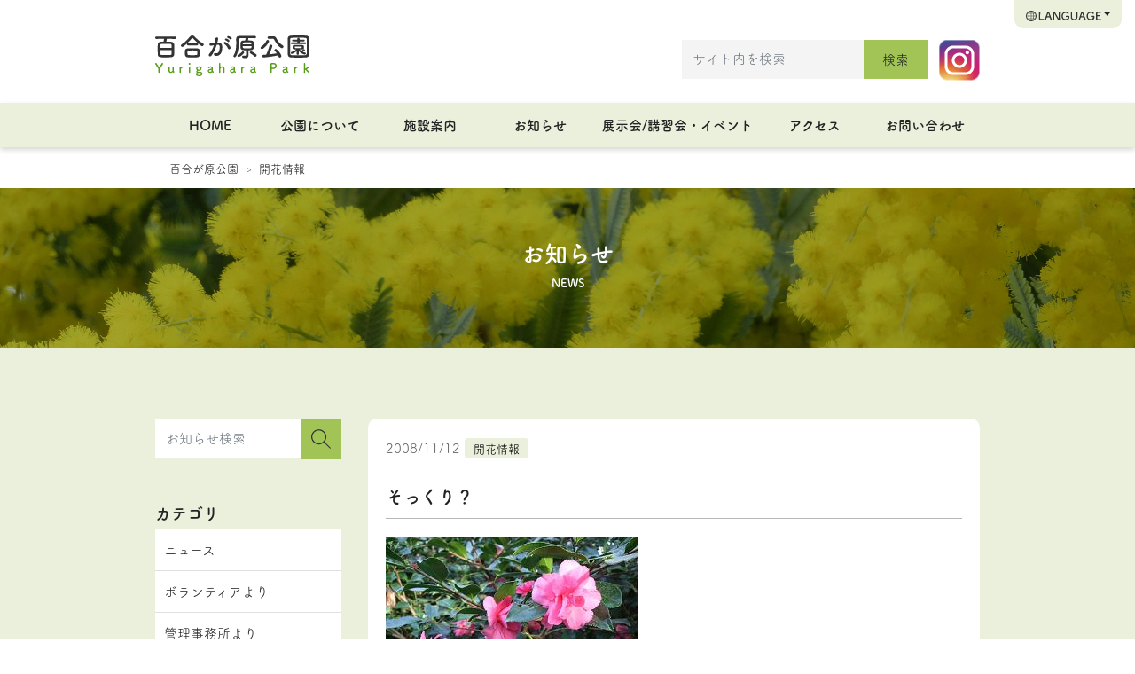

--- FILE ---
content_type: text/html; charset=UTF-8
request_url: https://yuri-park.jp/odheo/196/
body_size: 13101
content:
<!DOCTYPE html>
<html lang="ja">
<head>
	<meta charset="utf-8">
	<meta name="viewport" content="width=device-width, initial-scale=1, shrink-to-fit=no">
	<meta http-equiv="X-UA-Compatible" content="IE=edge">
	<meta http-equiv="Pragma" content="no-cache">
	<meta http-equiv="Cache-Control" content="no-cache">

	<meta property="og:type"        content="article">
	<meta property="og:email"       content="">
	<meta property="og:url"         content="https://yuri-park.jp/odheo/196/">
	<meta property="og:title"       content="そっくり？ | 百合が原公園">
	<meta property="og:description" content="ツバキ科　カンツバキ　獅子頭　　C×hiemalis‘Shishigashira’ &nbsp; カンツバキという呼称は中部地方以西で古くからサザンカの一品種として 栽培されてきた獅子頭に付けられたものですが、 現在は‘ [&hellip;]">
	<meta property="og:image"       content="">
	<meta property="og:site_name"   content="そっくり？ | 百合が原公園">
	<meta name="description"        content="ツバキ科　カンツバキ　獅子頭　　C×hiemalis‘Shishigashira’ &nbsp; カンツバキという呼称は中部地方以西で古くからサザンカの一品種として 栽培されてきた獅子頭に付けられたものですが、 現在は‘ [&hellip;]" />
	<title>そっくり？ | 百合が原公園</title>

		<script src="https://code.jquery.com/jquery-3.5.1.min.js" integrity="sha256-9/aliU8dGd2tb6OSsuzixeV4y/faTqgFtohetphbbj0=" crossorigin="anonymous"></script>

		<link rel="stylesheet" href="https://stackpath.bootstrapcdn.com/bootstrap/4.5.2/css/bootstrap.min.css" integrity="sha384-JcKb8q3iqJ61gNV9KGb8thSsNjpSL0n8PARn9HuZOnIxN0hoP+VmmDGMN5t9UJ0Z" crossorigin="anonymous">
	<script src="https://cdn.jsdelivr.net/npm/popper.js@1.16.1/dist/umd/popper.min.js" integrity="sha384-9/reFTGAW83EW2RDu2S0VKaIzap3H66lZH81PoYlFhbGU+6BZp6G7niu735Sk7lN" crossorigin="anonymous"></script>
	<script src="https://stackpath.bootstrapcdn.com/bootstrap/4.5.2/js/bootstrap.min.js" integrity="sha384-B4gt1jrGC7Jh4AgTPSdUtOBvfO8shuf57BaghqFfPlYxofvL8/KUEfYiJOMMV+rV" crossorigin="anonymous"></script>

		<link rel="stylesheet" href="https://cdn.jsdelivr.net/gh/fancyapps/fancybox@3.5.7/dist/jquery.fancybox.min.css" />
	<script src="https://cdn.jsdelivr.net/gh/fancyapps/fancybox@3.5.7/dist/jquery.fancybox.min.js"></script>
	<script>
		$(document).ready(function() {
			//$('[data-fancybox]').fancybox();
			//$('article.single a[href$=".jpg"]').fancybox();
			//$('article.single a[href$=".png"]').fancybox();
		});
	</script>

			<script type="text/javascript" src="//webfont.fontplus.jp/accessor/script/fontplus.js?VmM--39Bpgs%3D&box=ema9HkhCMvw%3D&aa=1&ab=2" charset="utf-8"></script>

		<link rel="stylesheet" href="https://yuri-park.jp/wp/wp-content/themes/yuri2020/css/base.css?ver=1.3" />

		<script src="https://yuri-park.jp/wp/wp-content/themes/yuri2020/js/menu.js"></script>

			<!-- Global site tag (gtag.js) - Google Analytics -->
	<script async src="https://www.googletagmanager.com/gtag/js?id=UA-2366232-18"></script>
	<script>
	  window.dataLayer = window.dataLayer || [];
	  function gtag(){dataLayer.push(arguments);}
	  gtag('js', new Date());

	  gtag('config', 'UA-2366232-18');
	</script>


	<meta name='robots' content='max-image-preview:large' />
<link rel="alternate" title="oEmbed (JSON)" type="application/json+oembed" href="https://yuri-park.jp/wp-json/oembed/1.0/embed?url=https%3A%2F%2Fyuri-park.jp%2Fodheo%2F196%2F" />
<link rel="alternate" title="oEmbed (XML)" type="text/xml+oembed" href="https://yuri-park.jp/wp-json/oembed/1.0/embed?url=https%3A%2F%2Fyuri-park.jp%2Fodheo%2F196%2F&#038;format=xml" />
<style id='wp-img-auto-sizes-contain-inline-css' type='text/css'>
img:is([sizes=auto i],[sizes^="auto," i]){contain-intrinsic-size:3000px 1500px}
/*# sourceURL=wp-img-auto-sizes-contain-inline-css */
</style>
<style id='wp-emoji-styles-inline-css' type='text/css'>

	img.wp-smiley, img.emoji {
		display: inline !important;
		border: none !important;
		box-shadow: none !important;
		height: 1em !important;
		width: 1em !important;
		margin: 0 0.07em !important;
		vertical-align: -0.1em !important;
		background: none !important;
		padding: 0 !important;
	}
/*# sourceURL=wp-emoji-styles-inline-css */
</style>
<style id='wp-block-library-inline-css' type='text/css'>
:root{--wp-block-synced-color:#7a00df;--wp-block-synced-color--rgb:122,0,223;--wp-bound-block-color:var(--wp-block-synced-color);--wp-editor-canvas-background:#ddd;--wp-admin-theme-color:#007cba;--wp-admin-theme-color--rgb:0,124,186;--wp-admin-theme-color-darker-10:#006ba1;--wp-admin-theme-color-darker-10--rgb:0,107,160.5;--wp-admin-theme-color-darker-20:#005a87;--wp-admin-theme-color-darker-20--rgb:0,90,135;--wp-admin-border-width-focus:2px}@media (min-resolution:192dpi){:root{--wp-admin-border-width-focus:1.5px}}.wp-element-button{cursor:pointer}:root .has-very-light-gray-background-color{background-color:#eee}:root .has-very-dark-gray-background-color{background-color:#313131}:root .has-very-light-gray-color{color:#eee}:root .has-very-dark-gray-color{color:#313131}:root .has-vivid-green-cyan-to-vivid-cyan-blue-gradient-background{background:linear-gradient(135deg,#00d084,#0693e3)}:root .has-purple-crush-gradient-background{background:linear-gradient(135deg,#34e2e4,#4721fb 50%,#ab1dfe)}:root .has-hazy-dawn-gradient-background{background:linear-gradient(135deg,#faaca8,#dad0ec)}:root .has-subdued-olive-gradient-background{background:linear-gradient(135deg,#fafae1,#67a671)}:root .has-atomic-cream-gradient-background{background:linear-gradient(135deg,#fdd79a,#004a59)}:root .has-nightshade-gradient-background{background:linear-gradient(135deg,#330968,#31cdcf)}:root .has-midnight-gradient-background{background:linear-gradient(135deg,#020381,#2874fc)}:root{--wp--preset--font-size--normal:16px;--wp--preset--font-size--huge:42px}.has-regular-font-size{font-size:1em}.has-larger-font-size{font-size:2.625em}.has-normal-font-size{font-size:var(--wp--preset--font-size--normal)}.has-huge-font-size{font-size:var(--wp--preset--font-size--huge)}.has-text-align-center{text-align:center}.has-text-align-left{text-align:left}.has-text-align-right{text-align:right}.has-fit-text{white-space:nowrap!important}#end-resizable-editor-section{display:none}.aligncenter{clear:both}.items-justified-left{justify-content:flex-start}.items-justified-center{justify-content:center}.items-justified-right{justify-content:flex-end}.items-justified-space-between{justify-content:space-between}.screen-reader-text{border:0;clip-path:inset(50%);height:1px;margin:-1px;overflow:hidden;padding:0;position:absolute;width:1px;word-wrap:normal!important}.screen-reader-text:focus{background-color:#ddd;clip-path:none;color:#444;display:block;font-size:1em;height:auto;left:5px;line-height:normal;padding:15px 23px 14px;text-decoration:none;top:5px;width:auto;z-index:100000}html :where(.has-border-color){border-style:solid}html :where([style*=border-top-color]){border-top-style:solid}html :where([style*=border-right-color]){border-right-style:solid}html :where([style*=border-bottom-color]){border-bottom-style:solid}html :where([style*=border-left-color]){border-left-style:solid}html :where([style*=border-width]){border-style:solid}html :where([style*=border-top-width]){border-top-style:solid}html :where([style*=border-right-width]){border-right-style:solid}html :where([style*=border-bottom-width]){border-bottom-style:solid}html :where([style*=border-left-width]){border-left-style:solid}html :where(img[class*=wp-image-]){height:auto;max-width:100%}:where(figure){margin:0 0 1em}html :where(.is-position-sticky){--wp-admin--admin-bar--position-offset:var(--wp-admin--admin-bar--height,0px)}@media screen and (max-width:600px){html :where(.is-position-sticky){--wp-admin--admin-bar--position-offset:0px}}

/*# sourceURL=wp-block-library-inline-css */
</style><style id='global-styles-inline-css' type='text/css'>
:root{--wp--preset--aspect-ratio--square: 1;--wp--preset--aspect-ratio--4-3: 4/3;--wp--preset--aspect-ratio--3-4: 3/4;--wp--preset--aspect-ratio--3-2: 3/2;--wp--preset--aspect-ratio--2-3: 2/3;--wp--preset--aspect-ratio--16-9: 16/9;--wp--preset--aspect-ratio--9-16: 9/16;--wp--preset--color--black: #000000;--wp--preset--color--cyan-bluish-gray: #abb8c3;--wp--preset--color--white: #ffffff;--wp--preset--color--pale-pink: #f78da7;--wp--preset--color--vivid-red: #cf2e2e;--wp--preset--color--luminous-vivid-orange: #ff6900;--wp--preset--color--luminous-vivid-amber: #fcb900;--wp--preset--color--light-green-cyan: #7bdcb5;--wp--preset--color--vivid-green-cyan: #00d084;--wp--preset--color--pale-cyan-blue: #8ed1fc;--wp--preset--color--vivid-cyan-blue: #0693e3;--wp--preset--color--vivid-purple: #9b51e0;--wp--preset--gradient--vivid-cyan-blue-to-vivid-purple: linear-gradient(135deg,rgb(6,147,227) 0%,rgb(155,81,224) 100%);--wp--preset--gradient--light-green-cyan-to-vivid-green-cyan: linear-gradient(135deg,rgb(122,220,180) 0%,rgb(0,208,130) 100%);--wp--preset--gradient--luminous-vivid-amber-to-luminous-vivid-orange: linear-gradient(135deg,rgb(252,185,0) 0%,rgb(255,105,0) 100%);--wp--preset--gradient--luminous-vivid-orange-to-vivid-red: linear-gradient(135deg,rgb(255,105,0) 0%,rgb(207,46,46) 100%);--wp--preset--gradient--very-light-gray-to-cyan-bluish-gray: linear-gradient(135deg,rgb(238,238,238) 0%,rgb(169,184,195) 100%);--wp--preset--gradient--cool-to-warm-spectrum: linear-gradient(135deg,rgb(74,234,220) 0%,rgb(151,120,209) 20%,rgb(207,42,186) 40%,rgb(238,44,130) 60%,rgb(251,105,98) 80%,rgb(254,248,76) 100%);--wp--preset--gradient--blush-light-purple: linear-gradient(135deg,rgb(255,206,236) 0%,rgb(152,150,240) 100%);--wp--preset--gradient--blush-bordeaux: linear-gradient(135deg,rgb(254,205,165) 0%,rgb(254,45,45) 50%,rgb(107,0,62) 100%);--wp--preset--gradient--luminous-dusk: linear-gradient(135deg,rgb(255,203,112) 0%,rgb(199,81,192) 50%,rgb(65,88,208) 100%);--wp--preset--gradient--pale-ocean: linear-gradient(135deg,rgb(255,245,203) 0%,rgb(182,227,212) 50%,rgb(51,167,181) 100%);--wp--preset--gradient--electric-grass: linear-gradient(135deg,rgb(202,248,128) 0%,rgb(113,206,126) 100%);--wp--preset--gradient--midnight: linear-gradient(135deg,rgb(2,3,129) 0%,rgb(40,116,252) 100%);--wp--preset--font-size--small: 13px;--wp--preset--font-size--medium: 20px;--wp--preset--font-size--large: 36px;--wp--preset--font-size--x-large: 42px;--wp--preset--spacing--20: 0.44rem;--wp--preset--spacing--30: 0.67rem;--wp--preset--spacing--40: 1rem;--wp--preset--spacing--50: 1.5rem;--wp--preset--spacing--60: 2.25rem;--wp--preset--spacing--70: 3.38rem;--wp--preset--spacing--80: 5.06rem;--wp--preset--shadow--natural: 6px 6px 9px rgba(0, 0, 0, 0.2);--wp--preset--shadow--deep: 12px 12px 50px rgba(0, 0, 0, 0.4);--wp--preset--shadow--sharp: 6px 6px 0px rgba(0, 0, 0, 0.2);--wp--preset--shadow--outlined: 6px 6px 0px -3px rgb(255, 255, 255), 6px 6px rgb(0, 0, 0);--wp--preset--shadow--crisp: 6px 6px 0px rgb(0, 0, 0);}:where(.is-layout-flex){gap: 0.5em;}:where(.is-layout-grid){gap: 0.5em;}body .is-layout-flex{display: flex;}.is-layout-flex{flex-wrap: wrap;align-items: center;}.is-layout-flex > :is(*, div){margin: 0;}body .is-layout-grid{display: grid;}.is-layout-grid > :is(*, div){margin: 0;}:where(.wp-block-columns.is-layout-flex){gap: 2em;}:where(.wp-block-columns.is-layout-grid){gap: 2em;}:where(.wp-block-post-template.is-layout-flex){gap: 1.25em;}:where(.wp-block-post-template.is-layout-grid){gap: 1.25em;}.has-black-color{color: var(--wp--preset--color--black) !important;}.has-cyan-bluish-gray-color{color: var(--wp--preset--color--cyan-bluish-gray) !important;}.has-white-color{color: var(--wp--preset--color--white) !important;}.has-pale-pink-color{color: var(--wp--preset--color--pale-pink) !important;}.has-vivid-red-color{color: var(--wp--preset--color--vivid-red) !important;}.has-luminous-vivid-orange-color{color: var(--wp--preset--color--luminous-vivid-orange) !important;}.has-luminous-vivid-amber-color{color: var(--wp--preset--color--luminous-vivid-amber) !important;}.has-light-green-cyan-color{color: var(--wp--preset--color--light-green-cyan) !important;}.has-vivid-green-cyan-color{color: var(--wp--preset--color--vivid-green-cyan) !important;}.has-pale-cyan-blue-color{color: var(--wp--preset--color--pale-cyan-blue) !important;}.has-vivid-cyan-blue-color{color: var(--wp--preset--color--vivid-cyan-blue) !important;}.has-vivid-purple-color{color: var(--wp--preset--color--vivid-purple) !important;}.has-black-background-color{background-color: var(--wp--preset--color--black) !important;}.has-cyan-bluish-gray-background-color{background-color: var(--wp--preset--color--cyan-bluish-gray) !important;}.has-white-background-color{background-color: var(--wp--preset--color--white) !important;}.has-pale-pink-background-color{background-color: var(--wp--preset--color--pale-pink) !important;}.has-vivid-red-background-color{background-color: var(--wp--preset--color--vivid-red) !important;}.has-luminous-vivid-orange-background-color{background-color: var(--wp--preset--color--luminous-vivid-orange) !important;}.has-luminous-vivid-amber-background-color{background-color: var(--wp--preset--color--luminous-vivid-amber) !important;}.has-light-green-cyan-background-color{background-color: var(--wp--preset--color--light-green-cyan) !important;}.has-vivid-green-cyan-background-color{background-color: var(--wp--preset--color--vivid-green-cyan) !important;}.has-pale-cyan-blue-background-color{background-color: var(--wp--preset--color--pale-cyan-blue) !important;}.has-vivid-cyan-blue-background-color{background-color: var(--wp--preset--color--vivid-cyan-blue) !important;}.has-vivid-purple-background-color{background-color: var(--wp--preset--color--vivid-purple) !important;}.has-black-border-color{border-color: var(--wp--preset--color--black) !important;}.has-cyan-bluish-gray-border-color{border-color: var(--wp--preset--color--cyan-bluish-gray) !important;}.has-white-border-color{border-color: var(--wp--preset--color--white) !important;}.has-pale-pink-border-color{border-color: var(--wp--preset--color--pale-pink) !important;}.has-vivid-red-border-color{border-color: var(--wp--preset--color--vivid-red) !important;}.has-luminous-vivid-orange-border-color{border-color: var(--wp--preset--color--luminous-vivid-orange) !important;}.has-luminous-vivid-amber-border-color{border-color: var(--wp--preset--color--luminous-vivid-amber) !important;}.has-light-green-cyan-border-color{border-color: var(--wp--preset--color--light-green-cyan) !important;}.has-vivid-green-cyan-border-color{border-color: var(--wp--preset--color--vivid-green-cyan) !important;}.has-pale-cyan-blue-border-color{border-color: var(--wp--preset--color--pale-cyan-blue) !important;}.has-vivid-cyan-blue-border-color{border-color: var(--wp--preset--color--vivid-cyan-blue) !important;}.has-vivid-purple-border-color{border-color: var(--wp--preset--color--vivid-purple) !important;}.has-vivid-cyan-blue-to-vivid-purple-gradient-background{background: var(--wp--preset--gradient--vivid-cyan-blue-to-vivid-purple) !important;}.has-light-green-cyan-to-vivid-green-cyan-gradient-background{background: var(--wp--preset--gradient--light-green-cyan-to-vivid-green-cyan) !important;}.has-luminous-vivid-amber-to-luminous-vivid-orange-gradient-background{background: var(--wp--preset--gradient--luminous-vivid-amber-to-luminous-vivid-orange) !important;}.has-luminous-vivid-orange-to-vivid-red-gradient-background{background: var(--wp--preset--gradient--luminous-vivid-orange-to-vivid-red) !important;}.has-very-light-gray-to-cyan-bluish-gray-gradient-background{background: var(--wp--preset--gradient--very-light-gray-to-cyan-bluish-gray) !important;}.has-cool-to-warm-spectrum-gradient-background{background: var(--wp--preset--gradient--cool-to-warm-spectrum) !important;}.has-blush-light-purple-gradient-background{background: var(--wp--preset--gradient--blush-light-purple) !important;}.has-blush-bordeaux-gradient-background{background: var(--wp--preset--gradient--blush-bordeaux) !important;}.has-luminous-dusk-gradient-background{background: var(--wp--preset--gradient--luminous-dusk) !important;}.has-pale-ocean-gradient-background{background: var(--wp--preset--gradient--pale-ocean) !important;}.has-electric-grass-gradient-background{background: var(--wp--preset--gradient--electric-grass) !important;}.has-midnight-gradient-background{background: var(--wp--preset--gradient--midnight) !important;}.has-small-font-size{font-size: var(--wp--preset--font-size--small) !important;}.has-medium-font-size{font-size: var(--wp--preset--font-size--medium) !important;}.has-large-font-size{font-size: var(--wp--preset--font-size--large) !important;}.has-x-large-font-size{font-size: var(--wp--preset--font-size--x-large) !important;}
/*# sourceURL=global-styles-inline-css */
</style>

<style id='classic-theme-styles-inline-css' type='text/css'>
/*! This file is auto-generated */
.wp-block-button__link{color:#fff;background-color:#32373c;border-radius:9999px;box-shadow:none;text-decoration:none;padding:calc(.667em + 2px) calc(1.333em + 2px);font-size:1.125em}.wp-block-file__button{background:#32373c;color:#fff;text-decoration:none}
/*# sourceURL=/wp-includes/css/classic-themes.min.css */
</style>
<link rel="https://api.w.org/" href="https://yuri-park.jp/wp-json/" /><link rel="alternate" title="JSON" type="application/json" href="https://yuri-park.jp/wp-json/wp/v2/posts/196" /><link rel="EditURI" type="application/rsd+xml" title="RSD" href="https://yuri-park.jp/wp/xmlrpc.php?rsd" />
<meta name="generator" content="WordPress 6.9" />
<link rel="canonical" href="https://yuri-park.jp/odheo/196/" />
<link rel='shortlink' href='https://yuri-park.jp/?p=196' />

<!-- BEGIN: WP Social Bookmarking Light HEAD --><script>
    (function (d, s, id) {
        var js, fjs = d.getElementsByTagName(s)[0];
        if (d.getElementById(id)) return;
        js = d.createElement(s);
        js.id = id;
        js.src = "//connect.facebook.net/ja_JP/sdk.js#xfbml=1&version=v2.7";
        fjs.parentNode.insertBefore(js, fjs);
    }(document, 'script', 'facebook-jssdk'));
</script>
<style type="text/css">.wp_social_bookmarking_light{
    border: 0 !important;
    padding: 10px 0 20px 0 !important;
}
.wp_social_bookmarking_light div{
    float: left !important;
    border: 0 !important;
    padding: 0 !important;
    margin: 0 5px 0px 0 !important;
    min-height: 30px !important;
    line-height: 18px !important;
    text-indent: 0 !important;
}
.wp_social_bookmarking_light img{
    border: 0 !important;
    padding: 0;
    margin: 0;
    vertical-align: top !important;
}
.wp_social_bookmarking_light_clear{
    clear: both !important;
}
#fb-root{
    display: none;
}
.wsbl_twitter{
    width: 100px;
}
.wsbl_facebook_like iframe{
    max-width: none !important;
}
</style>
<!-- END: WP Social Bookmarking Light HEAD -->
</head>
<body class="wp-singular post-template-default single single-post postid-196 single-format-standard wp-theme-yuri2020 metaslider-plugin">






<header>

	<nav id="headNav" class="navbar navbar-expand-lg position-relative">
		<div class="container">
			<a class="navbar-brand" href="https://yuri-park.jp"><img src="https://yuri-park.jp/wp/wp-content/themes/yuri2020/images/logo.svg" class="img-fluid mx-auto d-block" alt="百合が原公園" /></a>
			<div class="align-self-end pc_only">
				<div class="d-inline-block">
					<form role="search" method="get" class="form search-form form-inline" action="https://yuri-park.jp">
	<input name="s" type="text" class="form-control" placeholder="サイト内を検索">
	<button type="submit" value="Search" class="btn" type="button">検索</button>
</form>
				</div>
				<a class="" href="https://www.instagram.com/yurigahara_park/" target="_blank"><img src="https://yuri-park.jp/wp/wp-content/themes/yuri2020/images/ico_instagram.svg" class="img-fluid mx-auto d-inline-block" alt="Instagram" /></a>

			</div>
			<div id="btnLang" class="ml-auto">
				<div class="dropdown">
					<button class="btn dropdown-toggle" type="button" data-toggle="dropdown"><span class="sp_only"><img src="https://yuri-park.jp/wp/wp-content/themes/yuri2020/images/ico_language_sp.svg" class="img-fluid mx-auto d-inline-block" alt="言語選択" /></span><span class="pc_only"><img src="https://yuri-park.jp/wp/wp-content/themes/yuri2020/images/ico_language_pc.svg" class="img-fluid mx-auto d-inline-block" alt="言語選択" /></span></button>
					<div class="dropdown-menu">
						<a class="dropdown-item" href="https://yuri-park.jp">日本語</a>
						<a class="dropdown-item" href="https://yuri-park.jp/english/">English</a>
						<a class="dropdown-item" href="https://yuri-park.jp/hantai/">繁体字</a>
						<a class="dropdown-item" href="https://yuri-park.jp/kantai/">簡体字</a>
						<a class="dropdown-item" href="https://yuri-park.jp/hangeul/">한국어</a>
					</div>
				</div>
			</div>
			<button id="btnSpMenu" class="navbar-toggler collapsed" type="button" data-toggle="collapse" data-target="#mainMenuSP" aria-controls="mainMenuSP" aria-expanded="false" aria-label="Toggle navigation">
				<img src="https://yuri-park.jp/wp/wp-content/themes/yuri2020/images/ico_menu.svg" class="img-fluid mx-auto d-inline-block" alt="MENU" />
			</button>
		</div>
	</nav>
	<nav id="mainNav" class="navbar navbar-expand-lg bg-light">
		<div class="container">
			<div id="mainMenuSP" class="collapse navbar-collapse align-self-end">
				<div class="container" style="margin-bottom:50px;">
					<div class="row">
						<div class="col-12">
							<form role="search" method="get" class="form search-form form-inline" action="https://yuri-park.jp">
	<input name="s" type="text" class="form-control" placeholder="サイト内を検索">
	<button type="submit" value="Search" class="btn" type="button">検索</button>
</form>
						</div>
						<div class="col-6">
							<a class="nav-link btn" href="https://yuri-park.jp/about/">公園について</a>
						</div>
						<div class="col-6">
							<a class="nav-link btn" href="https://yuri-park.jp/guide/">施設案内</a>
						</div>
						<div class="col-6">
							<a class="nav-link btn" href="https://yuri-park.jp/newslist/">お知らせ</a>
						</div>
						<div class="col-6">
							<a class="nav-link btn" href="https://yuri-park.jp/event/">展示会/講習会・イベント</a>
						</div>
						<div class="col-6">
							<a class="nav-link btn" href="https://yuri-park.jp/access/">アクセス</a>
						</div>
						<div class="col-6">
							<a class="nav-link btn" href="https://yuri-park.jp/contact/">お問い合わせ</a>
						</div>
						<div class="col-12 mt-4">
							<a class="" href="https://www.instagram.com/yurigahara_park/" target="_blank"><img src="https://yuri-park.jp/wp/wp-content/themes/yuri2020/images/ico_instagram.svg" class="img-fluid mx-auto d-block" alt="Instagram" /></a>
						</div>
					</div>
				</div>
			</div>
			<div id="mainMenuPC" class="collapse navbar-collapse align-self-end">
				<ul class="navbar-nav w-100 nav-justified">

					<li class="nav-item pc_only"><a class="nav-link" href="https://yuri-park.jp/">HOME</a></li>
					<li class="nav-item menu-item-has-children dropdown"><a class="nav-link dropdown-toggle" href="https://yuri-park.jp/about/">公園について</a>
						<div class="sub-menu dropdown-menu">
							<div class="container">
								<div class="row w-100">
									<div class="col-4">
										<a class="dropdown-item" href="https://yuri-park.jp/about/overview/">公園概要</a>
									</div>
									<div class="col-4">
										<a class="dropdown-item" href="https://yuri-park.jp/about/barrier_free/">バリアフリー情報</a>
									</div>
									<div class="col-4">
										<a class="dropdown-item" href="https://yuri-park.jp/about/wish/">快適な利用のために</a>
									</div>
									<div class="col-4">
										<a class="dropdown-item" href="https://yuri-park.jp/about/party/">団体利用について</a>
									</div>
									<div class="col-4">
										<a class="dropdown-item" href="https://yuri-park.jp/about/environment/">環境への配慮</a>
									</div>
									<div class="col-4">
										<a class="dropdown-item" href="https://yuri-park.jp/about/recycle/">植物リサイクル</a>
									</div>
									<div class="col-4">
										<a class="dropdown-item" href="https://yuri-park.jp/about/climate/">気候の活用</a>
									</div>
									<div class="col-4">
										<a class="dropdown-item" href="https://yuri-park.jp/about/landscape/">景観の考え方</a>
									</div>
									<div class="col-4">
										<a class="dropdown-item" href="https://yuri-park.jp/about/volunteer/">ボランティア</a>
									</div>
								</div>
							</div>
						</div>
					</li>
					<li class="nav-item menu-item-has-children dropdown"><a class="nav-link dropdown-toggle" href="https://yuri-park.jp/guide/">施設案内</a>
						<div class="sub-menu dropdown-menu">
							<div class="container">
								<div class="row w-100">
									<div class="col-4">
										<a class="dropdown-item" href="https://yuri-park.jp/guide/map/">園内マップ</a>
									</div>
									<div class="col-4">
										<a class="dropdown-item" href="https://yuri-park.jp/guide/facility/">施設一覧</a>
									</div>
									<div class="col-4">
										<a class="dropdown-item" href="https://yuri-park.jp/guide/flowerbed/">花壇一覧</a>
									</div>
								</div>
							</div>
						</div>
					</li>
					<li class="nav-item"><a class="nav-link" href="https://yuri-park.jp/newslist/">お知らせ</a></li>
					<li class="nav-item menu-item-has-children dropdown"><a class="nav-link dropdown-toggle" href="https://yuri-park.jp/event/">展示会/講習会・イベント</a>
						<div class="sub-menu dropdown-menu">
							<div class="container">
								<div class="row w-100">
									<div class="col-6">
										<a class="dropdown-item" href="https://yuri-park.jp/event/exhibition/">展示会年間予定表</a>
									</div>
									<div class="col-6">
										<a class="dropdown-item" href="https://yuri-park.jp/event/workshop/">講習会年間予定表</a>
									</div>
								</div>
							</div>
						</div>
					</li>
					<li class="nav-item"><a class="nav-link" href="https://yuri-park.jp/access/">アクセス</a></li>
					<li class="nav-item"><a class="nav-link" href="https://yuri-park.jp/contact/">お問い合わせ</a></li>
				</ul>
			</div>
		</div>
	</nav>

</header>

	<div class="container">
		  <ol class="breadcrumb">    <li class="breadcrumb-item home"><a href="https://yuri-park.jp/">百合が原公園</a></li><li class="breadcrumb-item cat"><a href="https://yuri-park.jp/category/odheo/">開花情報</a></li>  </ol>	</div>


<article class="single">

	<div class="page_title_wrap" style="background-image:url('/assets/images/news.jpg');">
		<div class="page_title_wrap_inner fillter">
			<div class="container page_title">お知らせ<small>NEWS</small></div>
		</div>
	</div>

	<div class="container">
		<div class="row">
			<div id="main_column" class="col-lg-9 col-12  order-lg-last post_content">


<div class="li_box">
	<div class="li_detail">
		<div class="li_date">2008/11/12</div>
		<div class="li_cat"><a href="https://yuri-park.jp/category/odheo/" class="badge">開花情報</a>
</div>
		<h1>そっくり？</h1>
<p><img decoding="async" id="image195" alt="081112aoae.JPG" src="http://yuri-park.jp/wp/wp-content/uploads/2008/11/081112aoae.jpg" /></p>
<p>ツバキ科　カンツバキ　獅子頭　　C×hiemalis‘Shishigashira’</p>
<p>&nbsp;</p>
<p>カンツバキという呼称は中部地方以西で古くからサザンカの一品種として</p>
<p>栽培されてきた獅子頭に付けられたものですが、</p>
<p>現在は‘獅子頭’から生じたと思われる多くの園芸品種の総称として用いられています。</p>
<p>&nbsp;</p>
<p>この獅子頭、来歴は不明な点が多く・・・</p>
<p>①サザンカの突然変異</p>
<p>②サザンカとツバキの雑種後代</p>
<p>③ツバキとユチャ（中国原産）との雑種</p>
<p>④中国から渡来した別種</p>
<p>・・等、諸説ありますが、現在は②が有力です。</p>
<p>&nbsp;</p>
<p>大温室入ってすぐ、右手に地植えされています。</p>
<p>近くに植わっているサザンカと似ていますがこちらはサザンカよりも低木です。</p>
<div class='wp_social_bookmarking_light'>        <div class="wsbl_line"><a href='http://line.me/R/msg/text/?%E3%81%9D%E3%81%A3%E3%81%8F%E3%82%8A%EF%BC%9F%0D%0Ahttps%3A%2F%2Fyuri-park.jp%2Fodheo%2F196%2F' title='LINEで送る' rel=nofollow class='wp_social_bookmarking_light_a' ><img src='https://yuri-park.jp/wp/wp-content/plugins/wp-social-bookmarking-light/public/images/line88x20.png' alt='LINEで送る' title='LINEで送る' width='88' height='20' class='wp_social_bookmarking_light_img' /></a></div>        <div class="wsbl_facebook_like"><div id="fb-root"></div><fb:like href="https://yuri-park.jp/odheo/196/" layout="button_count" action="like" width="100" share="false" show_faces="false" ></fb:like></div>        <div class="wsbl_twitter"><a href="https://twitter.com/share" class="twitter-share-button" data-url="https://yuri-park.jp/odheo/196/" data-text="そっくり？" data-lang="ja">Tweet</a></div></div>
<br class='wp_social_bookmarking_light_clear' />
		<div class="content"></div>
	</div>
</div>
				<div id="post_page_link" class="row justify-content-between">
					<div class="col-sm-4 col      text-left "><a href="https://yuri-park.jp/odheo/198/" rel="next"><span class="btn btn_white text-nowrap">次へ</span></a></div>
					<div class="col-sm-4 col-auto text-center"><a href="/newslist/" class="btn btn_white text-nowrap">お知らせ一覧へ</a></div>
					<div class="col-sm-4 col      text-right"><a href="https://yuri-park.jp/odheo/194/" rel="prev"><span class="btn btn_white text-nowrap">前へ</span></a></div>
				</div>


			</div>
			<div id="side_column" class="col-lg-3 col-12 order-lg-first">

				<div class="widget_search">
					<form role="search" method="get" class="form search-form form-inline" action="https://yuri-park.jp">
						<input name="s" type="text" class="form-control" placeholder="お知らせ検索">
						<button type="submit" value="Search" class="btn" type="button"><img src="https://yuri-park.jp/wp/wp-content/themes/yuri2020/images/ico_search.svg" class="img-fluid mx-auto d-block" alt="検索"></button>
						<input type="hidden" name="post_type" value="post">
					</form>
				</div>

				<div id="categories-3" class="widget widget_categories"><h2 class="widgettitle">カテゴリ</h2>

			<ul>
					<li class="cat-item cat-item-1"><a href="https://yuri-park.jp/category/news/">ニュース</a>
</li>
	<li class="cat-item cat-item-38"><a href="https://yuri-park.jp/category/volunteer/">ボランティアより</a>
</li>
	<li class="cat-item cat-item-37"><a href="https://yuri-park.jp/category/office/">管理事務所より</a>
</li>
	<li class="cat-item cat-item-32"><a href="https://yuri-park.jp/category/exhibit/">展示会</a>
</li>
	<li class="cat-item cat-item-33"><a href="https://yuri-park.jp/category/other/">その他</a>
</li>
	<li class="cat-item cat-item-35"><a href="https://yuri-park.jp/category/greenc/">緑のカーテン</a>
</li>
	<li class="cat-item cat-item-30"><a href="https://yuri-park.jp/category/odheo/">開花情報</a>
</li>
	<li class="cat-item cat-item-34"><a href="https://yuri-park.jp/category/event_info/">イベント情報</a>
</li>
	<li class="cat-item cat-item-39"><a href="https://yuri-park.jp/category/shop/">ガーデンショップ</a>
</li>
	<li class="cat-item cat-item-40"><a href="https://yuri-park.jp/category/parkinfo/">園内の様子</a>
</li>
	<li class="cat-item cat-item-41"><a href="https://yuri-park.jp/category/lecture/">講習会</a>
</li>
	<li class="cat-item cat-item-101"><a href="https://yuri-park.jp/category/%e3%83%ac%e3%82%b9%e3%83%88%e3%83%a9%e3%83%b3/">レストラン</a>
</li>
	<li class="cat-item cat-item-174"><a href="https://yuri-park.jp/category/event_report/">イベント報告(レポート)</a>
</li>
			</ul>

			</div><div id="archives-3" class="widget widget_archive"><h2 class="widgettitle">年月別</h2>
		<label class="screen-reader-text" for="archives-dropdown-3">年月別</label>
		<select id="archives-dropdown-3" name="archive-dropdown">
			
			<option value="">月を選択</option>
				<option value='https://yuri-park.jp/date/2026/01/'> 2026年1月 </option>
	<option value='https://yuri-park.jp/date/2025/12/'> 2025年12月 </option>
	<option value='https://yuri-park.jp/date/2025/11/'> 2025年11月 </option>
	<option value='https://yuri-park.jp/date/2025/10/'> 2025年10月 </option>
	<option value='https://yuri-park.jp/date/2025/09/'> 2025年9月 </option>
	<option value='https://yuri-park.jp/date/2025/08/'> 2025年8月 </option>
	<option value='https://yuri-park.jp/date/2025/07/'> 2025年7月 </option>
	<option value='https://yuri-park.jp/date/2025/06/'> 2025年6月 </option>
	<option value='https://yuri-park.jp/date/2025/05/'> 2025年5月 </option>
	<option value='https://yuri-park.jp/date/2025/04/'> 2025年4月 </option>
	<option value='https://yuri-park.jp/date/2025/03/'> 2025年3月 </option>
	<option value='https://yuri-park.jp/date/2025/02/'> 2025年2月 </option>
	<option value='https://yuri-park.jp/date/2025/01/'> 2025年1月 </option>
	<option value='https://yuri-park.jp/date/2024/12/'> 2024年12月 </option>
	<option value='https://yuri-park.jp/date/2024/11/'> 2024年11月 </option>
	<option value='https://yuri-park.jp/date/2024/10/'> 2024年10月 </option>
	<option value='https://yuri-park.jp/date/2024/09/'> 2024年9月 </option>
	<option value='https://yuri-park.jp/date/2024/08/'> 2024年8月 </option>
	<option value='https://yuri-park.jp/date/2024/07/'> 2024年7月 </option>
	<option value='https://yuri-park.jp/date/2024/06/'> 2024年6月 </option>
	<option value='https://yuri-park.jp/date/2024/05/'> 2024年5月 </option>
	<option value='https://yuri-park.jp/date/2024/04/'> 2024年4月 </option>
	<option value='https://yuri-park.jp/date/2024/03/'> 2024年3月 </option>
	<option value='https://yuri-park.jp/date/2024/02/'> 2024年2月 </option>
	<option value='https://yuri-park.jp/date/2024/01/'> 2024年1月 </option>
	<option value='https://yuri-park.jp/date/2023/12/'> 2023年12月 </option>
	<option value='https://yuri-park.jp/date/2023/11/'> 2023年11月 </option>
	<option value='https://yuri-park.jp/date/2023/10/'> 2023年10月 </option>
	<option value='https://yuri-park.jp/date/2023/09/'> 2023年9月 </option>
	<option value='https://yuri-park.jp/date/2023/08/'> 2023年8月 </option>
	<option value='https://yuri-park.jp/date/2023/07/'> 2023年7月 </option>
	<option value='https://yuri-park.jp/date/2023/06/'> 2023年6月 </option>
	<option value='https://yuri-park.jp/date/2023/05/'> 2023年5月 </option>
	<option value='https://yuri-park.jp/date/2023/04/'> 2023年4月 </option>
	<option value='https://yuri-park.jp/date/2023/03/'> 2023年3月 </option>
	<option value='https://yuri-park.jp/date/2023/02/'> 2023年2月 </option>
	<option value='https://yuri-park.jp/date/2023/01/'> 2023年1月 </option>
	<option value='https://yuri-park.jp/date/2022/12/'> 2022年12月 </option>
	<option value='https://yuri-park.jp/date/2022/11/'> 2022年11月 </option>
	<option value='https://yuri-park.jp/date/2022/10/'> 2022年10月 </option>
	<option value='https://yuri-park.jp/date/2022/09/'> 2022年9月 </option>
	<option value='https://yuri-park.jp/date/2022/08/'> 2022年8月 </option>
	<option value='https://yuri-park.jp/date/2022/07/'> 2022年7月 </option>
	<option value='https://yuri-park.jp/date/2022/06/'> 2022年6月 </option>
	<option value='https://yuri-park.jp/date/2022/05/'> 2022年5月 </option>
	<option value='https://yuri-park.jp/date/2022/04/'> 2022年4月 </option>
	<option value='https://yuri-park.jp/date/2022/03/'> 2022年3月 </option>
	<option value='https://yuri-park.jp/date/2022/02/'> 2022年2月 </option>
	<option value='https://yuri-park.jp/date/2022/01/'> 2022年1月 </option>
	<option value='https://yuri-park.jp/date/2021/12/'> 2021年12月 </option>
	<option value='https://yuri-park.jp/date/2021/11/'> 2021年11月 </option>
	<option value='https://yuri-park.jp/date/2021/10/'> 2021年10月 </option>
	<option value='https://yuri-park.jp/date/2021/09/'> 2021年9月 </option>
	<option value='https://yuri-park.jp/date/2021/08/'> 2021年8月 </option>
	<option value='https://yuri-park.jp/date/2021/07/'> 2021年7月 </option>
	<option value='https://yuri-park.jp/date/2021/06/'> 2021年6月 </option>
	<option value='https://yuri-park.jp/date/2021/05/'> 2021年5月 </option>
	<option value='https://yuri-park.jp/date/2021/04/'> 2021年4月 </option>
	<option value='https://yuri-park.jp/date/2021/03/'> 2021年3月 </option>
	<option value='https://yuri-park.jp/date/2021/02/'> 2021年2月 </option>
	<option value='https://yuri-park.jp/date/2021/01/'> 2021年1月 </option>
	<option value='https://yuri-park.jp/date/2020/12/'> 2020年12月 </option>
	<option value='https://yuri-park.jp/date/2020/11/'> 2020年11月 </option>
	<option value='https://yuri-park.jp/date/2020/10/'> 2020年10月 </option>
	<option value='https://yuri-park.jp/date/2020/09/'> 2020年9月 </option>
	<option value='https://yuri-park.jp/date/2020/08/'> 2020年8月 </option>
	<option value='https://yuri-park.jp/date/2020/07/'> 2020年7月 </option>
	<option value='https://yuri-park.jp/date/2020/06/'> 2020年6月 </option>
	<option value='https://yuri-park.jp/date/2020/05/'> 2020年5月 </option>
	<option value='https://yuri-park.jp/date/2020/04/'> 2020年4月 </option>
	<option value='https://yuri-park.jp/date/2020/03/'> 2020年3月 </option>
	<option value='https://yuri-park.jp/date/2020/02/'> 2020年2月 </option>
	<option value='https://yuri-park.jp/date/2020/01/'> 2020年1月 </option>
	<option value='https://yuri-park.jp/date/2019/12/'> 2019年12月 </option>
	<option value='https://yuri-park.jp/date/2019/11/'> 2019年11月 </option>
	<option value='https://yuri-park.jp/date/2019/10/'> 2019年10月 </option>
	<option value='https://yuri-park.jp/date/2019/09/'> 2019年9月 </option>
	<option value='https://yuri-park.jp/date/2019/08/'> 2019年8月 </option>
	<option value='https://yuri-park.jp/date/2019/07/'> 2019年7月 </option>
	<option value='https://yuri-park.jp/date/2019/06/'> 2019年6月 </option>
	<option value='https://yuri-park.jp/date/2019/05/'> 2019年5月 </option>
	<option value='https://yuri-park.jp/date/2019/04/'> 2019年4月 </option>
	<option value='https://yuri-park.jp/date/2019/03/'> 2019年3月 </option>
	<option value='https://yuri-park.jp/date/2019/02/'> 2019年2月 </option>
	<option value='https://yuri-park.jp/date/2019/01/'> 2019年1月 </option>
	<option value='https://yuri-park.jp/date/2018/12/'> 2018年12月 </option>
	<option value='https://yuri-park.jp/date/2018/11/'> 2018年11月 </option>
	<option value='https://yuri-park.jp/date/2018/10/'> 2018年10月 </option>
	<option value='https://yuri-park.jp/date/2018/09/'> 2018年9月 </option>
	<option value='https://yuri-park.jp/date/2018/08/'> 2018年8月 </option>
	<option value='https://yuri-park.jp/date/2018/07/'> 2018年7月 </option>
	<option value='https://yuri-park.jp/date/2018/06/'> 2018年6月 </option>
	<option value='https://yuri-park.jp/date/2018/05/'> 2018年5月 </option>
	<option value='https://yuri-park.jp/date/2018/04/'> 2018年4月 </option>
	<option value='https://yuri-park.jp/date/2018/03/'> 2018年3月 </option>
	<option value='https://yuri-park.jp/date/2018/02/'> 2018年2月 </option>
	<option value='https://yuri-park.jp/date/2018/01/'> 2018年1月 </option>
	<option value='https://yuri-park.jp/date/2017/12/'> 2017年12月 </option>
	<option value='https://yuri-park.jp/date/2017/11/'> 2017年11月 </option>
	<option value='https://yuri-park.jp/date/2017/10/'> 2017年10月 </option>
	<option value='https://yuri-park.jp/date/2017/09/'> 2017年9月 </option>
	<option value='https://yuri-park.jp/date/2017/08/'> 2017年8月 </option>
	<option value='https://yuri-park.jp/date/2017/07/'> 2017年7月 </option>
	<option value='https://yuri-park.jp/date/2017/06/'> 2017年6月 </option>
	<option value='https://yuri-park.jp/date/2017/05/'> 2017年5月 </option>
	<option value='https://yuri-park.jp/date/2017/04/'> 2017年4月 </option>
	<option value='https://yuri-park.jp/date/2017/03/'> 2017年3月 </option>
	<option value='https://yuri-park.jp/date/2017/02/'> 2017年2月 </option>
	<option value='https://yuri-park.jp/date/2017/01/'> 2017年1月 </option>
	<option value='https://yuri-park.jp/date/2016/12/'> 2016年12月 </option>
	<option value='https://yuri-park.jp/date/2016/11/'> 2016年11月 </option>
	<option value='https://yuri-park.jp/date/2016/10/'> 2016年10月 </option>
	<option value='https://yuri-park.jp/date/2016/09/'> 2016年9月 </option>
	<option value='https://yuri-park.jp/date/2016/08/'> 2016年8月 </option>
	<option value='https://yuri-park.jp/date/2016/07/'> 2016年7月 </option>
	<option value='https://yuri-park.jp/date/2016/06/'> 2016年6月 </option>
	<option value='https://yuri-park.jp/date/2016/05/'> 2016年5月 </option>
	<option value='https://yuri-park.jp/date/2016/04/'> 2016年4月 </option>
	<option value='https://yuri-park.jp/date/2016/03/'> 2016年3月 </option>
	<option value='https://yuri-park.jp/date/2016/02/'> 2016年2月 </option>
	<option value='https://yuri-park.jp/date/2016/01/'> 2016年1月 </option>
	<option value='https://yuri-park.jp/date/2015/12/'> 2015年12月 </option>
	<option value='https://yuri-park.jp/date/2015/11/'> 2015年11月 </option>
	<option value='https://yuri-park.jp/date/2015/10/'> 2015年10月 </option>
	<option value='https://yuri-park.jp/date/2015/09/'> 2015年9月 </option>
	<option value='https://yuri-park.jp/date/2015/08/'> 2015年8月 </option>
	<option value='https://yuri-park.jp/date/2015/07/'> 2015年7月 </option>
	<option value='https://yuri-park.jp/date/2015/06/'> 2015年6月 </option>
	<option value='https://yuri-park.jp/date/2015/05/'> 2015年5月 </option>
	<option value='https://yuri-park.jp/date/2015/04/'> 2015年4月 </option>
	<option value='https://yuri-park.jp/date/2015/03/'> 2015年3月 </option>
	<option value='https://yuri-park.jp/date/2015/02/'> 2015年2月 </option>
	<option value='https://yuri-park.jp/date/2015/01/'> 2015年1月 </option>
	<option value='https://yuri-park.jp/date/2014/12/'> 2014年12月 </option>
	<option value='https://yuri-park.jp/date/2014/11/'> 2014年11月 </option>
	<option value='https://yuri-park.jp/date/2014/10/'> 2014年10月 </option>
	<option value='https://yuri-park.jp/date/2014/09/'> 2014年9月 </option>
	<option value='https://yuri-park.jp/date/2014/08/'> 2014年8月 </option>
	<option value='https://yuri-park.jp/date/2014/07/'> 2014年7月 </option>
	<option value='https://yuri-park.jp/date/2014/06/'> 2014年6月 </option>
	<option value='https://yuri-park.jp/date/2014/05/'> 2014年5月 </option>
	<option value='https://yuri-park.jp/date/2014/04/'> 2014年4月 </option>
	<option value='https://yuri-park.jp/date/2014/03/'> 2014年3月 </option>
	<option value='https://yuri-park.jp/date/2014/02/'> 2014年2月 </option>
	<option value='https://yuri-park.jp/date/2014/01/'> 2014年1月 </option>
	<option value='https://yuri-park.jp/date/2013/12/'> 2013年12月 </option>
	<option value='https://yuri-park.jp/date/2013/11/'> 2013年11月 </option>
	<option value='https://yuri-park.jp/date/2013/10/'> 2013年10月 </option>
	<option value='https://yuri-park.jp/date/2013/09/'> 2013年9月 </option>
	<option value='https://yuri-park.jp/date/2013/08/'> 2013年8月 </option>
	<option value='https://yuri-park.jp/date/2013/07/'> 2013年7月 </option>
	<option value='https://yuri-park.jp/date/2013/06/'> 2013年6月 </option>
	<option value='https://yuri-park.jp/date/2013/05/'> 2013年5月 </option>
	<option value='https://yuri-park.jp/date/2013/04/'> 2013年4月 </option>
	<option value='https://yuri-park.jp/date/2013/03/'> 2013年3月 </option>
	<option value='https://yuri-park.jp/date/2013/02/'> 2013年2月 </option>
	<option value='https://yuri-park.jp/date/2013/01/'> 2013年1月 </option>
	<option value='https://yuri-park.jp/date/2012/12/'> 2012年12月 </option>
	<option value='https://yuri-park.jp/date/2012/11/'> 2012年11月 </option>
	<option value='https://yuri-park.jp/date/2012/10/'> 2012年10月 </option>
	<option value='https://yuri-park.jp/date/2012/09/'> 2012年9月 </option>
	<option value='https://yuri-park.jp/date/2012/08/'> 2012年8月 </option>
	<option value='https://yuri-park.jp/date/2012/07/'> 2012年7月 </option>
	<option value='https://yuri-park.jp/date/2012/06/'> 2012年6月 </option>
	<option value='https://yuri-park.jp/date/2012/05/'> 2012年5月 </option>
	<option value='https://yuri-park.jp/date/2012/04/'> 2012年4月 </option>
	<option value='https://yuri-park.jp/date/2012/03/'> 2012年3月 </option>
	<option value='https://yuri-park.jp/date/2012/02/'> 2012年2月 </option>
	<option value='https://yuri-park.jp/date/2012/01/'> 2012年1月 </option>
	<option value='https://yuri-park.jp/date/2011/12/'> 2011年12月 </option>
	<option value='https://yuri-park.jp/date/2011/11/'> 2011年11月 </option>
	<option value='https://yuri-park.jp/date/2011/10/'> 2011年10月 </option>
	<option value='https://yuri-park.jp/date/2011/09/'> 2011年9月 </option>
	<option value='https://yuri-park.jp/date/2011/08/'> 2011年8月 </option>
	<option value='https://yuri-park.jp/date/2011/07/'> 2011年7月 </option>
	<option value='https://yuri-park.jp/date/2011/06/'> 2011年6月 </option>
	<option value='https://yuri-park.jp/date/2011/05/'> 2011年5月 </option>
	<option value='https://yuri-park.jp/date/2011/04/'> 2011年4月 </option>
	<option value='https://yuri-park.jp/date/2011/03/'> 2011年3月 </option>
	<option value='https://yuri-park.jp/date/2011/02/'> 2011年2月 </option>
	<option value='https://yuri-park.jp/date/2011/01/'> 2011年1月 </option>
	<option value='https://yuri-park.jp/date/2010/12/'> 2010年12月 </option>
	<option value='https://yuri-park.jp/date/2010/11/'> 2010年11月 </option>
	<option value='https://yuri-park.jp/date/2010/10/'> 2010年10月 </option>
	<option value='https://yuri-park.jp/date/2010/09/'> 2010年9月 </option>
	<option value='https://yuri-park.jp/date/2010/08/'> 2010年8月 </option>
	<option value='https://yuri-park.jp/date/2010/07/'> 2010年7月 </option>
	<option value='https://yuri-park.jp/date/2010/06/'> 2010年6月 </option>
	<option value='https://yuri-park.jp/date/2010/05/'> 2010年5月 </option>
	<option value='https://yuri-park.jp/date/2010/04/'> 2010年4月 </option>
	<option value='https://yuri-park.jp/date/2010/03/'> 2010年3月 </option>
	<option value='https://yuri-park.jp/date/2010/02/'> 2010年2月 </option>
	<option value='https://yuri-park.jp/date/2010/01/'> 2010年1月 </option>
	<option value='https://yuri-park.jp/date/2009/12/'> 2009年12月 </option>
	<option value='https://yuri-park.jp/date/2009/11/'> 2009年11月 </option>
	<option value='https://yuri-park.jp/date/2009/10/'> 2009年10月 </option>
	<option value='https://yuri-park.jp/date/2009/09/'> 2009年9月 </option>
	<option value='https://yuri-park.jp/date/2009/08/'> 2009年8月 </option>
	<option value='https://yuri-park.jp/date/2009/07/'> 2009年7月 </option>
	<option value='https://yuri-park.jp/date/2009/06/'> 2009年6月 </option>
	<option value='https://yuri-park.jp/date/2009/05/'> 2009年5月 </option>
	<option value='https://yuri-park.jp/date/2009/04/'> 2009年4月 </option>
	<option value='https://yuri-park.jp/date/2009/03/'> 2009年3月 </option>
	<option value='https://yuri-park.jp/date/2009/02/'> 2009年2月 </option>
	<option value='https://yuri-park.jp/date/2009/01/'> 2009年1月 </option>
	<option value='https://yuri-park.jp/date/2008/12/'> 2008年12月 </option>
	<option value='https://yuri-park.jp/date/2008/11/'> 2008年11月 </option>
	<option value='https://yuri-park.jp/date/2008/10/'> 2008年10月 </option>
	<option value='https://yuri-park.jp/date/2008/09/'> 2008年9月 </option>
	<option value='https://yuri-park.jp/date/2008/08/'> 2008年8月 </option>
	<option value='https://yuri-park.jp/date/2008/07/'> 2008年7月 </option>
	<option value='https://yuri-park.jp/date/2008/06/'> 2008年6月 </option>

		</select>

			<script type="text/javascript">
/* <![CDATA[ */

( ( dropdownId ) => {
	const dropdown = document.getElementById( dropdownId );
	function onSelectChange() {
		setTimeout( () => {
			if ( 'escape' === dropdown.dataset.lastkey ) {
				return;
			}
			if ( dropdown.value ) {
				document.location.href = dropdown.value;
			}
		}, 250 );
	}
	function onKeyUp( event ) {
		if ( 'Escape' === event.key ) {
			dropdown.dataset.lastkey = 'escape';
		} else {
			delete dropdown.dataset.lastkey;
		}
	}
	function onClick() {
		delete dropdown.dataset.lastkey;
	}
	dropdown.addEventListener( 'keyup', onKeyUp );
	dropdown.addEventListener( 'click', onClick );
	dropdown.addEventListener( 'change', onSelectChange );
})( "archives-dropdown-3" );

//# sourceURL=WP_Widget_Archives%3A%3Awidget
/* ]]> */
</script>
</div>			</div>
		</div>
	</div>







</article>
<footer>

	<div id="bnrList1">
		<div class="container">
			<div class="row">
				<div class="col-lg-4 col-12">
					<a href="https://yuri-park.jp/leaflet/"><img src="https://yuri-park.jp/wp/wp-content/themes/yuri2020/images/bnr_leaflet.png" class="img-fluid mx-auto d-block" alt="リーフレット" /></a>
				</div>
				<div class="col-lg-4 col-12">
					<a href="https://yuri-park.jp/flower/"><img src="https://yuri-park.jp/wp/wp-content/themes/yuri2020/images/bnr_flower_calendar.png" class="img-fluid mx-auto d-block" alt="開花カレンダー" /></a>
				</div>
				<div class="col-lg-4 col-12">
					<a href="https://yuri-park.jp/gallery/"><img src="https://yuri-park.jp/wp/wp-content/themes/yuri2020/images/bnr_gallery.png" class="img-fluid mx-auto d-block" alt="フォトギャラリー" /></a>
				</div>
			</div>
		</div>
	</div>

	<div id="bnrList2">
		<div class="container">
			<div class="row">
				<div class="col-lg-3 col-6">
					<a href="http://www.sapporo-park.or.jp/" target="_blank"><img src="https://yuri-park.jp/wp/wp-content/themes/yuri2020/images/bnr_ryokka.jpg" class="img-fluid mx-auto d-block" alt="公益社団法人 札幌市公園緑化協会" /></a>
				</div>
				<div class="col-lg-3 col-6">
					<a href="https://www.sapporo-park.or.jp/eventlist/" target="_blank"><img src="https://www.sapporo-park.or.jp/images/common/bnr_event_list.png" alt="さっぽろ公園だよりWeb版"  class="img-fluid d-block mb-2" /></a>
				</div>
				<div class="col-lg-3 col-6">
					<a href="http://www.sapporo-park.or.jp/category/lily/" target="_blank"><img src="https://yuri-park.jp/common/bnr_lily.jpg" class="img-fluid mx-auto d-block" alt="世界のユリ オンラインショップ" /></a>
				</div>
				<div class="col-lg-3 col-6">
					<a href="http://www.sapporo-park.or.jp/itemlist/" target="_blank"><img src="https://yuri-park.jp/wp/wp-content/themes/yuri2020/images/bnr_onlineshop.png" class="img-fluid mx-auto d-block" alt="(公財)札幌市公園緑化協会 オフィシャルショップ" /></a>
				</div>
				<div class="col-lg-3 col-6">
					<a href="http://www.sapporo-park.or.jp/lilac/" target="_blank"><img src="https://yuri-park.jp/wp/wp-content/themes/yuri2020/images/bnr_lilac_park.png" class="img-fluid mx-auto d-block" alt="ライラックが見られる公園" /></a>
				</div>
				<div class="col-lg-3 col-6">
					<a href="http://www.sapporo-park.or.jp/playpark/" target="_blank"><img src="https://yuri-park.jp/wp/wp-content/themes/yuri2020/images/bnr_playpark.png" class="img-fluid mx-auto d-block" alt="プレイパークさっぽろ"></a>
				</div>
				<div class="col-lg-3 col-6">
					<a href="http://www.sapporo-park.or.jp/category/recruit/" target="_blank"><img src="https://yuri-park.jp/wp/wp-content/themes/yuri2020/images/bnr_recruite.png" class="img-fluid mx-auto d-block" alt="採用情報"></a>
				</div>
				<div class="col-lg-3 col-6">
					<a href="https://yuri-park.jp/public/" target="_blank"><img src="https://yuri-park.jp/wp/wp-content/themes/yuri2020/images/bnr_public.png" class="img-fluid mx-auto d-block" alt="出版物" /></a>
				</div>
				<div class="col-lg-3 col-6">
					<a href="https://hanakoubou21.co.jp/yurigahara/" target="_blank"><img src="https://yuri-park.jp/wp/wp-content/themes/yuri2020/images/bnr_gardenshop.png" class="img-fluid mx-auto d-block" alt="出版物" /></a>
				</div>
				<div class="col-lg-3 col-6">
					<a href="https://www.sapporotenki.jp/cgi-bin/odekake.cgi?pos=14" target="_blank"><img src="https://yuri-park.jp/wp/wp-content/themes/yuri2020/images/sapporotenki_bnr_yuri.png" class="img-fluid mx-auto d-block" alt="出版物" /></a>
				</div>
			</div>
		</div>
	</div>

	<div id="mainLink">
		<div class="container">
			<div class="row">
				<div class="col-lg-3 col-12 mb-5">
					<a href=""><img src="https://yuri-park.jp/wp/wp-content/themes/yuri2020/images/logo.svg" class="img-fluid mx-auto d-inline-block mb-3" alt="百合が原公園" /></a><br >
					〒002-8082<br >
					北海道札幌市北区百合が原公園210番地<br >
					<h4>百合が原公園管理事務所</h4>
					［営業時間］8:45～17:15<br >
					［Tel］011-772-4722<br >
					<h4>百合が原緑のセンター</h4>
					［営業時間］8:45～17:15<br >
					［Tel］011-772-3511<br >
					［休館日］月曜（月曜が祝日の場合は 次の平日）<br >
				</div>
				<div class="col-lg-3 col-6 pc_only">
					<h3><a href="https://yuri-park.jp/about/">公園について</a></h3>
					<ul class="list-unstyled">
						<li><a href="https://yuri-park.jp/about/overview/">公園概要</a></li>
						<li><a href="https://yuri-park.jp/about/barrier_free/">バリアフリー情報</a></li>
						<li><a href="https://yuri-park.jp/about/wish/">快適な利用のために</a></li>
						<li><a href="https://yuri-park.jp/about/party/">団体利用について</a></li>
						<li><a href="https://yuri-park.jp/about/environment/">環境への配慮</a></li>
						<li><a href="https://yuri-park.jp/about/recycle/">植物リサイクル</a></li>
						<li><a href="https://yuri-park.jp/about/climate/">気候の活用</a></li>
						<li><a href="https://yuri-park.jp/about/landscape/">景観の考え方</a></li>
						<li><a href="https://yuri-park.jp/about/volunteer/">ボランティア</a></li>
					</ul>
				</div>
				<div class="col-lg-3 col-6 pc_only">
					<h3><a href="https://yuri-park.jp/guide/">施設案内</a></h3>
					<ul class="list-unstyled">
						<li><a href="https://yuri-park.jp/guide/map/">園内マップ</a></li>
						<li><a href="https://yuri-park.jp/guide/facility/">施設紹介</a></li>
						<li><a href="https://yuri-park.jp/guide/flowerbed/">花壇紹介</a></li>
					</ul>
					<h3><a href="https://yuri-park.jp/event/">イベント情報</a></h3>
					<ul class="list-unstyled">
						<li><a href="https://yuri-park.jp/event/exhibition/">展示会年間予定表</a></li>
						<li><a href="https://yuri-park.jp/event/workshop/">講習会年間予定表</a></li>
					</ul>
				</div>
				<div class="col-lg-3 col-6 pc_only">
					<h3><a href="https://yuri-park.jp/newslist/">お知らせ</a></h3>
					<ul class="list-unstyled">
						<li><a href="https://yuri-park.jp/newslist/">お知らせ一覧</a></li>
					</ul>
					<h3><a href="https://yuri-park.jp/access/">アクセス</a></h3>
					<ul class="list-unstyled">
						<li><a href="https://yuri-park.jp/access/">アクセスマップ</a></li>
					</ul>
					<h3><a href="https://yuri-park.jp/contact/">お問い合わせ</a></h3>
					<ul class="list-unstyled">
						<li><a href="https://yuri-park.jp/contact/">お問い合わせ先</a></li>
					</ul>
				</div>
				<div class="col-6 sp_only">
					<h3><a href="https://yuri-park.jp/about/">公園について</a></h3>
				</div>
				<div class="col-6 sp_only">
					<h3><a href="https://yuri-park.jp/guide/">施設案内</a></h3>
				</div>
				<div class="col-6 sp_only">
					<h3><a href="https://yuri-park.jp/event/">イベント情報</a></h3>
				</div>
				<div class="col-6 sp_only">
					<h3><a href="https://yuri-park.jp/newslist/">お知らせ</a></h3>
				</div>
				<div class="col-6 sp_only">
					<h3><a href="https://yuri-park.jp/access/">アクセス</a></h3>
				</div>
				<div class="col-6 sp_only">
					<h3><a href="https://yuri-park.jp/contact/">お問い合わせ</a></h3>
				</div>
			</div>
		</div>
	</div>


	<div id="subLink">
		<div class="container">
			<ul class="list-inline">
				<li class="list-inline-item"><a href="https://yuri-park.jp/sitemap/">サイトマップ</a></li>
				<li class="list-inline-item"><a href="https://yuri-park.jp/press/">プレスリリース</a></li>
				<li class="list-inline-item"><a href="https://yuri-park.jp/policy/">サイトポリシー</a></li>
				<li class="list-inline-item"><a href="https://yuri-park.jp/privacy/">個人情報取り扱い指針</a></li>
				<li class="list-inline-item"><a href="https://yuri-park.jp/kanri/">指定管理者</a></li>
				<li class="list-inline-item"><a href="https://yuri-park.jp/kankyou/">サイト閲覧推奨環境</a></li>
			</ul>
			<ul class="list-inline">
				<li class="list-inline-item"><a href="http://www.sapporo-park.or.jp/accesibility2017/" target="_blank">ウェブアクセシビリティ方針について</a></li>
				<li class="list-inline-item"><a href="https://yuri-park.jp/accessibility_results/">ウェブアクセシビリティ試験結果</a></li>
			</ul>
		</div>
	</div>

	<div id="copyright" class="container">
		Copyright 2012 yurigahara park office. all rights reserved.
	</div>

	<a href="#" id="goto-top"><img src="https://yuri-park.jp/wp/wp-content/themes/yuri2020/images/go_top.svg" class="img-fluid mx-auto d-block" alt="ページトップへ" /></a>
</footer>

<script type="speculationrules">
{"prefetch":[{"source":"document","where":{"and":[{"href_matches":"/*"},{"not":{"href_matches":["/wp/wp-*.php","/wp/wp-admin/*","/wp/wp-content/uploads/*","/wp/wp-content/*","/wp/wp-content/plugins/*","/wp/wp-content/themes/yuri2020/*","/*\\?(.+)"]}},{"not":{"selector_matches":"a[rel~=\"nofollow\"]"}},{"not":{"selector_matches":".no-prefetch, .no-prefetch a"}}]},"eagerness":"conservative"}]}
</script>

<!-- BEGIN: WP Social Bookmarking Light FOOTER -->    <script>!function(d,s,id){var js,fjs=d.getElementsByTagName(s)[0],p=/^http:/.test(d.location)?'http':'https';if(!d.getElementById(id)){js=d.createElement(s);js.id=id;js.src=p+'://platform.twitter.com/widgets.js';fjs.parentNode.insertBefore(js,fjs);}}(document, 'script', 'twitter-wjs');</script><!-- END: WP Social Bookmarking Light FOOTER -->
<script id="wp-emoji-settings" type="application/json">
{"baseUrl":"https://s.w.org/images/core/emoji/17.0.2/72x72/","ext":".png","svgUrl":"https://s.w.org/images/core/emoji/17.0.2/svg/","svgExt":".svg","source":{"concatemoji":"https://yuri-park.jp/wp/wp-includes/js/wp-emoji-release.min.js?ver=6.9"}}
</script>
<script type="module">
/* <![CDATA[ */
/*! This file is auto-generated */
const a=JSON.parse(document.getElementById("wp-emoji-settings").textContent),o=(window._wpemojiSettings=a,"wpEmojiSettingsSupports"),s=["flag","emoji"];function i(e){try{var t={supportTests:e,timestamp:(new Date).valueOf()};sessionStorage.setItem(o,JSON.stringify(t))}catch(e){}}function c(e,t,n){e.clearRect(0,0,e.canvas.width,e.canvas.height),e.fillText(t,0,0);t=new Uint32Array(e.getImageData(0,0,e.canvas.width,e.canvas.height).data);e.clearRect(0,0,e.canvas.width,e.canvas.height),e.fillText(n,0,0);const a=new Uint32Array(e.getImageData(0,0,e.canvas.width,e.canvas.height).data);return t.every((e,t)=>e===a[t])}function p(e,t){e.clearRect(0,0,e.canvas.width,e.canvas.height),e.fillText(t,0,0);var n=e.getImageData(16,16,1,1);for(let e=0;e<n.data.length;e++)if(0!==n.data[e])return!1;return!0}function u(e,t,n,a){switch(t){case"flag":return n(e,"\ud83c\udff3\ufe0f\u200d\u26a7\ufe0f","\ud83c\udff3\ufe0f\u200b\u26a7\ufe0f")?!1:!n(e,"\ud83c\udde8\ud83c\uddf6","\ud83c\udde8\u200b\ud83c\uddf6")&&!n(e,"\ud83c\udff4\udb40\udc67\udb40\udc62\udb40\udc65\udb40\udc6e\udb40\udc67\udb40\udc7f","\ud83c\udff4\u200b\udb40\udc67\u200b\udb40\udc62\u200b\udb40\udc65\u200b\udb40\udc6e\u200b\udb40\udc67\u200b\udb40\udc7f");case"emoji":return!a(e,"\ud83e\u1fac8")}return!1}function f(e,t,n,a){let r;const o=(r="undefined"!=typeof WorkerGlobalScope&&self instanceof WorkerGlobalScope?new OffscreenCanvas(300,150):document.createElement("canvas")).getContext("2d",{willReadFrequently:!0}),s=(o.textBaseline="top",o.font="600 32px Arial",{});return e.forEach(e=>{s[e]=t(o,e,n,a)}),s}function r(e){var t=document.createElement("script");t.src=e,t.defer=!0,document.head.appendChild(t)}a.supports={everything:!0,everythingExceptFlag:!0},new Promise(t=>{let n=function(){try{var e=JSON.parse(sessionStorage.getItem(o));if("object"==typeof e&&"number"==typeof e.timestamp&&(new Date).valueOf()<e.timestamp+604800&&"object"==typeof e.supportTests)return e.supportTests}catch(e){}return null}();if(!n){if("undefined"!=typeof Worker&&"undefined"!=typeof OffscreenCanvas&&"undefined"!=typeof URL&&URL.createObjectURL&&"undefined"!=typeof Blob)try{var e="postMessage("+f.toString()+"("+[JSON.stringify(s),u.toString(),c.toString(),p.toString()].join(",")+"));",a=new Blob([e],{type:"text/javascript"});const r=new Worker(URL.createObjectURL(a),{name:"wpTestEmojiSupports"});return void(r.onmessage=e=>{i(n=e.data),r.terminate(),t(n)})}catch(e){}i(n=f(s,u,c,p))}t(n)}).then(e=>{for(const n in e)a.supports[n]=e[n],a.supports.everything=a.supports.everything&&a.supports[n],"flag"!==n&&(a.supports.everythingExceptFlag=a.supports.everythingExceptFlag&&a.supports[n]);var t;a.supports.everythingExceptFlag=a.supports.everythingExceptFlag&&!a.supports.flag,a.supports.everything||((t=a.source||{}).concatemoji?r(t.concatemoji):t.wpemoji&&t.twemoji&&(r(t.twemoji),r(t.wpemoji)))});
//# sourceURL=https://yuri-park.jp/wp/wp-includes/js/wp-emoji-loader.min.js
/* ]]> */
</script>
</body>
</html>

--- FILE ---
content_type: image/svg+xml
request_url: https://yuri-park.jp/wp/wp-content/themes/yuri2020/images/ico_language_pc.svg
body_size: 3176
content:
<svg id="レイヤー_1" data-name="レイヤー 1" xmlns="http://www.w3.org/2000/svg" width="85" height="12" viewBox="0 0 85 12"><defs><style>.cls-1{fill:#333;}</style></defs><path class="cls-1" d="M11.99733,5.81186l-.50364.01575.50364-.01593A6.00025,6.00025,0,0,0,6.00314,0q-.09555,0-.19163.00305h.00038A5.99993,5.99993,0,0,0,0,5.99705c0,.06349.00108.12738.00305.19125A6.00023,6.00023,0,0,0,5.99705,12c.06314,0,.127-.00089.19125-.003a6.00025,6.00025,0,0,0,5.81189-5.99383Q12.00019,5.9076,11.99733,5.81186ZM2.41225,2.52871A4.99915,4.99915,0,0,1,4.04516,1.40625a5.77989,5.77989,0,0,0-.65731,1.29621H2.25212Q2.33,2.61358,2.41225,2.52871Zm-.63819.81494H3.183a9.97384,9.97384,0,0,0-.33669,2.33584H1.01889A4.95625,4.95625,0,0,1,1.77406,3.34365ZM1.773,8.65654A4.95944,4.95944,0,0,1,1.01962,6.3207H2.84843a9.98744,9.98744,0,0,0,.33366,2.33584Zm.7559.9314c-.09589-.09286-.18713-.19018-.27535-.29019H3.38893a6.61614,6.61614,0,0,0,.31861.73586,5.09773,5.09773,0,0,0,.334.55892A5.01329,5.01329,0,0,1,2.5289,9.58794Zm3.15077,1.39317c-.139-.00877-.27677-.02217-.41257-.04221a2.01423,2.01423,0,0,1-.16906-.12272A3.84968,3.84968,0,0,1,4.074,9.29778H5.67967v1.68333Zm0-2.32457H3.848a9.21643,9.21643,0,0,1-.3605-2.33584H5.67967V8.65654Zm0-2.977H3.48945a9.20587,9.20587,0,0,1,.36141-2.33584H5.67967Zm0-2.97706H4.07575c.06352-.15441.12989-.30361.20145-.44157A3.39455,3.39455,0,0,1,5.098,1.184a2.01827,2.01827,0,0,1,.16639-.12094q.205-.0303.41524-.04366Zm4.54789.64122a4.95969,4.95969,0,0,1,.7532,2.33584H9.15214a9.98743,9.98743,0,0,0-.33367-2.33584Zm-.75608-.93159c.0959.09284.18715.19018.27553.29037H8.61166A6.60665,6.60665,0,0,0,8.293,1.96658a5.057,5.057,0,0,0-.33439-.55893A5.01363,5.01363,0,0,1,9.47148,2.41206ZM6.32089,1.01889c.13884.00877.27659.02236.4122.04224a1.99066,1.99066,0,0,1,.16943.1229,3.84748,3.84748,0,0,1,1.02391,1.5184H6.32089Zm0,2.32476H8.15256a9.21666,9.21666,0,0,1,.3605,2.33584H6.32089Zm0,2.97705H8.51111A9.2034,9.2034,0,0,1,8.1497,8.65654H6.32089ZM7.72336,9.73914a3.39628,3.39628,0,0,1-.82084,1.077,1.994,1.994,0,0,1-.1662.12075q-.205.03035-.41543.04364V9.29775H7.92465C7.86111,9.45214,7.79473,9.60118,7.72336,9.73914Zm1.86477-.26785a4.99913,4.99913,0,0,1-1.63257,1.1223,5.7805,5.7805,0,0,0,.65713-1.29584H9.74823Q9.67019,9.38628,9.58813,9.47129Zm.638-.81475H8.8174A9.96309,9.96309,0,0,0,9.15429,6.3207h1.827A4.95729,4.95729,0,0,1,10.22613,8.65654Z"/><path class="cls-1" d="M14.75439,1.96087a.69851.69851,0,0,1,.70551-.744.71534.71534,0,0,1,.71834.76965v.05029c-.03745.80659-.07542,3.46548-.07542,5.21721,0,.71834.01231,1.28583.02514,1.50031.05028.60443.32787.60443,2.04163.60443.73117,0,1.53776-.01231,1.77738-.02565h.0626a.65968.65968,0,0,1,.68088.66805.74366.74366,0,0,1-.79428.71835c-.16368.01334-.90716.02565-1.65064.02565-.73117,0-1.47466-.01231-1.63885-.02565-1.15909-.08826-1.85229-.50387-1.89026-1.61319-.01232-.26477-.01232-.667-.01232-1.134,0-1.72607.05029-4.48656.05029-5.73442V1.96087Z"/><path class="cls-1" d="M28.50858,10.75747a.73888.73888,0,0,1-.71834-.46589c-.15137-.36533-.47924-1.37409-.86971-2.546-.02514-.07594-.06311-.11288-.13905-.11288-.20114-.01334-.71834-.01334-1.28532-.01334-.75631,0-1.60036,0-1.86512.01334a.15747.15747,0,0,0-.15137.11288c-.315.99542-.60494,1.90258-.79377,2.508a.71688.71688,0,0,1-.706.51721.67737.67737,0,0,1-.71834-.63112c0-.22679.038-.32736,2.79794-8.09058a1.1644,1.1644,0,0,1,1.10881-.84456,1.25762,1.25762,0,0,1,1.17243.86919c.8066,2.26893,2.44493,6.65492,2.86054,7.638a.99372.99372,0,0,1,.07594.36533A.71429.71429,0,0,1,28.50858,10.75747ZM26.40384,6.18266c-.391-1.18423-.76914-2.33153-.97079-2.9493-.07543-.22679-.13854-.353-.214-.353-.06312,0-.13854.11391-.2268.36636-.18933.50386-1.00824,2.86-1.00824,2.97393,0,.05029.02514.07594.10057.07594.25193,0,.71834.01232,1.15961.01232.45358,0,.89485-.01232,1.07135-.01232.07543,0,.10057-.01334.10057-.05028A.14158.14158,0,0,0,26.40384,6.18266Z"/><path class="cls-1" d="M30.59228,10.153c.02514-1.29814.03746-2.82308.03746-4.27311,0-1.26017-.01232-2.45672-.02514-3.40288V2.42676c0-.88151.49155-1.23452,1.04621-1.23452a1.52288,1.52288,0,0,1,1.235.68037c.79429,1.26018,2.899,5.19259,3.85647,6.62927.07594.11288.139.17651.17651.17651.038,0,.08825-.038.08825-.52952,0-1.18424-.038-5.11665-.07542-6.27626A.734.734,0,0,1,38.39347,1.847v.02565c-.02514.88254-.038,2.10474-.038,3.36492,0,1.60088.01283,3.252.038,4.348v.02566a1.13875,1.13875,0,0,1-1.14678,1.19655,1.28471,1.28471,0,0,1-1.08418-.63009c-.882-1.39871-3.2387-5.70876-3.91958-6.85606-.05029-.07491-.13854-.2391-.20114-.2391-.07594,0-.07594.12622-.07594.706,0,1.31046.038,5.0284.07594,6.36451v.02463c0,.4033-.353.59315-.71885.59315a.65391.65391,0,0,1-.73066-.60546Z"/><path class="cls-1" d="M47.04487,7.10317c-.12725,0-.75733.01231-1.45.038h-.02566a.67394.67394,0,0,1-.63008-.73169c0-.668.54183-.668.95847-.668.61777,0,1.3238.02565,1.73941.02565,1.08367,0,1.487.55415,1.487,1.33612A4.06419,4.06419,0,0,1,44.83854,10.896a4.641,4.641,0,0,1-4.71335-4.8016A4.81544,4.81544,0,0,1,45.00273,1.104c2.00315,0,3.36492,1.15961,3.36492,1.84a.79116.79116,0,0,1-.76863.78094.80672.80672,0,0,1-.6424-.33967,2.65692,2.65692,0,0,0-2.08011-.89485,3.36291,3.36291,0,0,0-3.27667,3.54142,3.214,3.214,0,0,0,3.2387,3.40289,2.46232,2.46232,0,0,0,2.6476-1.97852c0-.24013-.18985-.353-.41664-.353Z"/><path class="cls-1" d="M50.65505,6.939v-.0626c.01232-.88254.01232-1.81536.01232-2.73483,0-.76965,0-1.52494-.02566-2.25662a.64145.64145,0,0,1,.73169-.66806.663.663,0,0,1,.71834.64343v.02463c-.01334.49155-.02566.9831-.02566,1.47465,0,1.03339.02566,2.06677.02566,3.08784v.51721a2.288,2.288,0,0,0,2.28022,2.508A2.43416,2.43416,0,0,0,56.77943,6.863c0-1.096.02566-2.21763.02566-3.32695,0-.55415-.01334-1.10933-.02566-1.65116a.65266.65266,0,0,1,.73066-.66806.66733.66733,0,0,1,.73168.64343v.02463c-.02566,1.04672-.038,1.9036-.038,2.72251,0,.71834.01231,1.42437.02463,2.21865a3.74393,3.74393,0,0,1-3.80619,4.05761A3.69562,3.69562,0,0,1,50.65505,6.939Z"/><path class="cls-1" d="M66.75412,10.75747a.73887.73887,0,0,1-.71834-.46589c-.15188-.36533-.47924-1.37409-.87022-2.546-.02463-.07594-.0626-.11288-.13854-.11288-.20114-.01334-.71834-.01334-1.28481-.01334-.75631,0-1.60087,0-1.86563.01334a.15688.15688,0,0,0-.15085.11288c-.315.99542-.60546,1.90258-.79428,2.508a.71731.71731,0,0,1-.706.51721.67738.67738,0,0,1-.71834-.63112c0-.22679.038-.32736,2.79743-8.09058a1.16541,1.16541,0,0,1,1.10932-.84456,1.25653,1.25653,0,0,1,1.17192.86919c.8066,2.26893,2.44544,6.65492,2.86106,7.638a1.0044,1.0044,0,0,1,.07593.36533A.71458.71458,0,0,1,66.75412,10.75747ZM64.64938,6.18266c-.391-1.18423-.76863-2.33153-.97079-2.9493-.07594-.22679-.13854-.353-.21448-.353-.06259,0-.13853.11391-.22679.36636-.18882.50386-1.00773,2.86-1.00773,2.97393,0,.05029.02463.07594.10057.07594.25245,0,.71834.01232,1.15961.01232.45358,0,.89485-.01232,1.07135-.01232.07594,0,.10057-.01334.10057-.05028A.14158.14158,0,0,0,64.64938,6.18266Z"/><path class="cls-1" d="M75.34138,7.10317c-.12622,0-.75631.01231-1.449.038h-.02565a.67327.67327,0,0,1-.63009-.73169c0-.668.54184-.668.95745-.668.61777,0,1.3238.02565,1.73941.02565,1.08367,0,1.487.55415,1.487,1.33612a4.06314,4.06314,0,0,1-4.2844,3.79284,4.64038,4.64038,0,0,1-4.71335-4.8016A4.81459,4.81459,0,0,1,73.29924,1.104c2.00417,0,3.36594,1.15961,3.36594,1.84a.792.792,0,0,1-.76965.78094.80672.80672,0,0,1-.6424-.33967A2.65479,2.65479,0,0,0,73.174,2.49039a3.36223,3.36223,0,0,0-3.27666,3.54142A3.214,3.214,0,0,0,73.13607,9.4347a2.46093,2.46093,0,0,0,2.64658-1.97852c0-.24013-.18882-.353-.41561-.353Z"/><path class="cls-1" d="M81.9881,2.47705c-1.26018,0-1.52494.02565-1.56291.56749-.02463.30273-.01232.9205-.02463,1.65116,0,.25244.01231.25244,1.56291.25244.5798,0,1.18423,0,1.411-.01334a.63442.63442,0,0,1,.706.66806.66786.66786,0,0,1-.66806.71834h-.06259c-.31607-.02463-.79428-.038-1.27352-.038-1.56291,0-1.68913.01334-1.68913.2781,0,1.878.01334,2.16734.038,2.38182.06362.5798.26476.60443,2.04214.60443.743,0,1.54957-.01231,1.7897-.02463h.0626A.63878.63878,0,0,1,85,10.16536a.73449.73449,0,0,1-.79325.706c-.1642.01232-.89485.02463-1.62654.02463-.71834,0-1.449-.01231-1.61319-.02463-1.1596-.08825-1.87795-.50386-1.92823-1.61319-.02463-.52952-.02463-1.46234-.02463-2.48341,0-1.53725.01232-3.251.038-4.04529A1.56637,1.56637,0,0,1,80.75357,1.142c.22679-.01334.94514-.02566,1.65014-.02566.71834,0,1.412.01232,1.60087.02566a.67112.67112,0,0,1,.706.66806.69434.69434,0,0,1-.744.68037S82.845,2.47705,81.9881,2.47705Z"/></svg>

--- FILE ---
content_type: image/svg+xml
request_url: https://yuri-park.jp/wp/wp-content/themes/yuri2020/images/ico_arrow_green.svg
body_size: 501
content:
<svg id="レイヤー_1" data-name="レイヤー 1" xmlns="http://www.w3.org/2000/svg" width="15" height="15" viewBox="0 0 15 15"><defs><style>.cls-1{fill:#a2c456;}</style></defs><path class="cls-1" d="M1.0036,14.38417l-.38743-.77488L12.8348,7.5.61617,1.39066,1.0036.61579,13.99711,7.11254a.43321.43321,0,0,1,0,.77487Z"/><path class="cls-1" d="M.3995,14.2024l0-.00007a.892.892,0,0,1,.39882-1.19692L11.80873,7.5.79822,1.99493A.892.892,0,0,1,.39934.79809l.0002-.0004A.892.892,0,0,1,1.59626.39888L14.20206,6.7022a.892.892,0,0,1,0,1.59555L1.59617,14.60112A.892.892,0,0,1,.3995,14.2024Z"/></svg>

--- FILE ---
content_type: application/javascript
request_url: https://yuri-park.jp/wp/wp-content/themes/yuri2020/js/menu.js
body_size: 1105
content:
jQuery(document).ready(function(){

	//*************************************************
	// Nav
	//*************************************************

	// main-menu
	$('.navbar .menu-item-has-children > a').on('focus mouseover', function (e) {
		if($(window).width()<=991) return;
		$(this).closest('.menu-item-has-children').addClass('open');
	});
	$('.navbar .menu-item-has-children > a').on('blur mouseout', function (e) {
		if( $(e.relatedTarget).closest('.sub-menu').length === 0 ){
			$(this).closest('.menu-item-has-children').removeClass('open');
		}
	});

	// sub-menu
	$('.navbar .menu-item-has-children .sub-menu').on('mouseleave', function(e){
		$(this).closest('.menu-item-has-children').removeClass('open');
	});
	$('.navbar .menu-item-has-children .sub-menu a').on('blur', function(e){
		if( $(e.relatedTarget).closest('.sub-menu')[0] !== $(this).closest('.sub-menu')[0] ){
			$(this).closest('.menu-item-has-children').removeClass('open');
		}
	});

	// pc menu fixed
	$(window).scroll(fncFixedMenu);
	$(window).resize(fncFixedMenu);


	//*************************************************
	// Scroll
	//*************************************************
	fncDisplayPagetop();
	$(window).scroll(fncDisplayPagetop);
	$('#goto-top').click(function () {
		$('body, html').animate({ scrollTop: 0 }, 500);
		return false;
	});

	// inner link
	$('a[href^="#"]').click(function(){
		if($(this).attr("data-bs-toggle")==='modal') return true;
		if($(this).attr("data-toggle")==='collapse') return true;
		if($(this).attr("data-toggle")==='tab') return true;
		var headerHeight = $('header #mainNav').outerHeight();
		var href= $(this).attr("href");
		var target = $(href == "#" || href == "" ? 'html' : href);
		var position = target.offset().top-headerHeight - 20;
		$("html, body").animate({scrollTop:position}, 550, "swing");
		return false;
	});

	// ページ外アンカーのページ付きリンクへのスムーススクロール
	var urlHash = location.hash;
	if(urlHash) {
	    $('body,html').stop().scrollTop(0);
	    setTimeout(function(){
			var headerHeight = $('header #mainNav').outerHeight();
			var target = $(urlHash);
			var position = target.offset().top-headerHeight - 20;
			$("html, body").animate({scrollTop:position}, 550, "swing");
			return false;
		});
	}


});


	function fncFixedMenu() {

		if( $(window).width() > 992 ){
			//pc

			// processing
			if( $('#mainNav').hasClass('processing') ) return;

			$contentTop = $('#headNav')[0].clientHeight;

			if ($(window).scrollTop() > $contentTop ) {
				if($('#mainNav').hasClass('fixed-top')) return;

				// fixed menu on
				$('#mainNav').addClass('processing');
				$('header').css('padding-bottom', $('#mainNav')[0].offsetHeight );
				$('#mainNav').hide();
				$('#mainNav').addClass('fixed-top');
				$('#mainNav').show();
				$('#mainNav').removeClass('processing');
			} else {
				if(! $('#mainNav').hasClass('fixed-top')) return;

				// index menu on
				$('#mainNav').addClass('processing');
				$('header').css('padding-bottom', 0);
				$('#mainNav').show().css('opacity', 1);
				$('#mainNav').removeClass('fixed-top');
				$('#mainNav').removeClass('processing');
			}

		}else{
			//sp

			if($('#mainNav').hasClass('fixed-top')) {
				$('header').css('padding-bottom', 0);
				$('#mainNav').removeClass('fixed-top');
			}
		}
	}



	function fncDisplayPagetop(){
		var pagetop = $('#goto-top');
		if ($(this).scrollTop() > 500 || $(this).scrollTop() > (document.body.scrollHeight/2) ) {
			pagetop.fadeIn();
		} else {
			pagetop.fadeOut();
		}
	}



